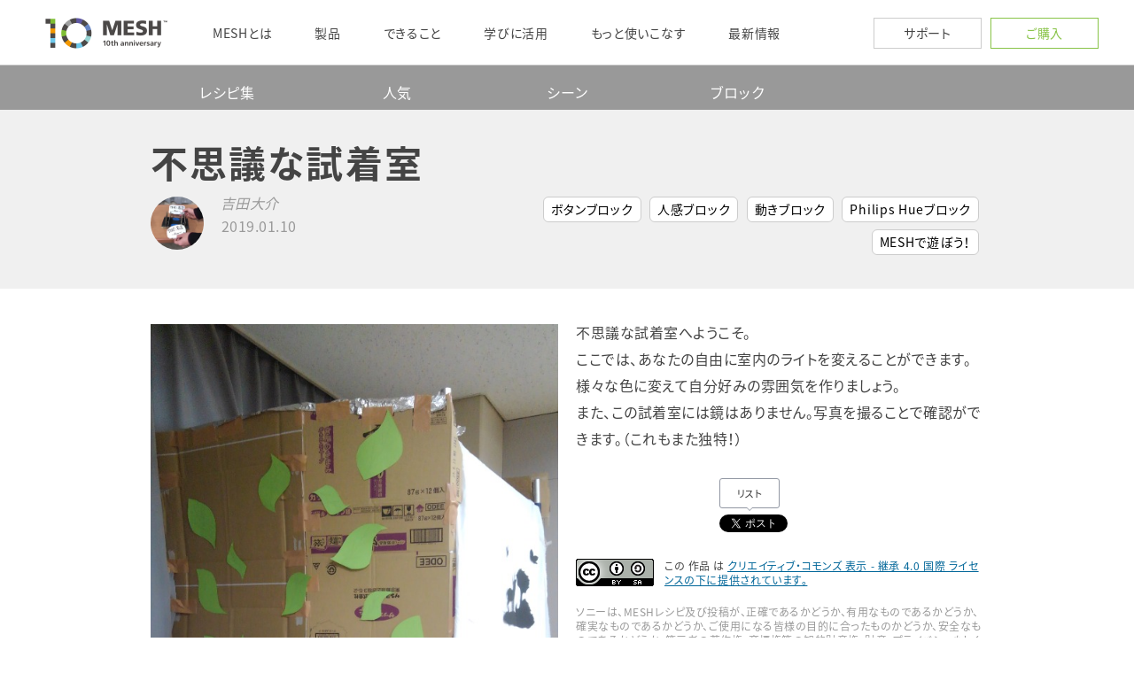

--- FILE ---
content_type: text/html
request_url: https://recipe.meshprj.com/jp/recipe/4123/
body_size: 46287
content:
<!DOCTYPE html>

<html lang="ja">
<head>
<meta charset="utf-8"/>
<meta content="IE=edge" http-equiv="X-UA-Compatible"/>
<meta content="user-scalable=no, initial-scale=1.0, maximum-scale=1.0, minimum-scale=1.0" name="viewport"/>
<meta content="telephone=no" name="format-detection"/>
<title>  不思議な試着室 | MESHレシピ</title>
<meta content="不思議な試着室へようこそ。
ここでは、あなたの自由に室内のライトを変えることができます。様々な色に変えて自分好みの雰囲気を作りましょう。
また、この試着室には鏡はありません。写真を撮ることで確認ができます。（これもまた独特！） | MESHレシピ | " name="description"/>
<meta content="Copyright 2019 Sony Business Solutions Corporation" name="copyright"/>
<!-- OGP -->
<meta content="不思議な試着室 | MESHレシピ" property="og:title"/>
<meta content="product" property="og:type"/>
<meta content="https://dei54uf2q94xq.cloudfront.net/wp-content/uploads/4123/4123/6a9a175bb61f56c30b3a9beb1a0cf4ff_1546500842039-1.jpg" property="og:image"/>
<meta content="https://recipe.meshprj.com/jp/recipe/4123" property="og:url"/>
<meta content="MESH" property="og:site_name"/>
<meta content="472735046242763" property="fb:app_id"/>
<meta content="不思議な試着室へようこそ。
ここでは、あなたの自由に室内のライトを変えることができます。様々な色に変えて自分好みの雰囲気を作りましょう。
また、この試着室には鏡はありません。写真を撮ることで確認ができます。（これもまた独特！） | MESHレシピ | " property="og:description"/>
<!-- Twitter Card -->
<meta content="summary_large_image" name="twitter:card"/>
<meta content="MESH" name="twitter:site"/>
<meta content="@MESHprj_jp" name="twitter:site:id"/>
<meta content="@MESHprj_jp" name="twitter:creator"/>
<meta content="不思議な試着室 | MESHレシピ" name="twitter:title"/>
<meta content="不思議な試着室へようこそ。
ここでは、あなたの自由に室内のライトを変えることができます。様々な色に変えて自分好みの雰囲気を作りましょう。
また、この試着室には鏡はありません。写真を撮ることで確認ができます。（これもまた独特！） | MESHレシピ | " name="twitter:description"/>
<meta content="https://dei54uf2q94xq.cloudfront.net/wp-content/uploads/4123/4123/6a9a175bb61f56c30b3a9beb1a0cf4ff_1546500842039-1.jpg" property="og:image"/>
<!-- Google -->
<meta content="evXym9vNFDPJ-GdMMMYbhRftgE57seL-n4FBZf0_3l8" name="google-site-verification">
<!-- WP_HEADER START -->
<script defer="" src="https://meshprj.com/jp/assets/js/global.js"></script><meta content="max-image-preview:large" name="robots">
<link href="//meshprj.com" rel="dns-prefetch"/>
<script type="text/javascript">
/* <![CDATA[ */
window._wpemojiSettings = {"baseUrl":"https:\/\/s.w.org\/images\/core\/emoji\/14.0.0\/72x72\/","ext":".png","svgUrl":"https:\/\/s.w.org\/images\/core\/emoji\/14.0.0\/svg\/","svgExt":".svg","source":{"concatemoji":"https:\/\/recipe.meshprj.com\/wp-includes\/js\/wp-emoji-release.min.js?ver=6.4.3"}};
/*! This file is auto-generated */
!function(i,n){var o,s,e;function c(e){try{var t={supportTests:e,timestamp:(new Date).valueOf()};sessionStorage.setItem(o,JSON.stringify(t))}catch(e){}}function p(e,t,n){e.clearRect(0,0,e.canvas.width,e.canvas.height),e.fillText(t,0,0);var t=new Uint32Array(e.getImageData(0,0,e.canvas.width,e.canvas.height).data),r=(e.clearRect(0,0,e.canvas.width,e.canvas.height),e.fillText(n,0,0),new Uint32Array(e.getImageData(0,0,e.canvas.width,e.canvas.height).data));return t.every(function(e,t){return e===r[t]})}function u(e,t,n){switch(t){case"flag":return n(e,"\ud83c\udff3\ufe0f\u200d\u26a7\ufe0f","\ud83c\udff3\ufe0f\u200b\u26a7\ufe0f")?!1:!n(e,"\ud83c\uddfa\ud83c\uddf3","\ud83c\uddfa\u200b\ud83c\uddf3")&&!n(e,"\ud83c\udff4\udb40\udc67\udb40\udc62\udb40\udc65\udb40\udc6e\udb40\udc67\udb40\udc7f","\ud83c\udff4\u200b\udb40\udc67\u200b\udb40\udc62\u200b\udb40\udc65\u200b\udb40\udc6e\u200b\udb40\udc67\u200b\udb40\udc7f");case"emoji":return!n(e,"\ud83e\udef1\ud83c\udffb\u200d\ud83e\udef2\ud83c\udfff","\ud83e\udef1\ud83c\udffb\u200b\ud83e\udef2\ud83c\udfff")}return!1}function f(e,t,n){var r="undefined"!=typeof WorkerGlobalScope&&self instanceof WorkerGlobalScope?new OffscreenCanvas(300,150):i.createElement("canvas"),a=r.getContext("2d",{willReadFrequently:!0}),o=(a.textBaseline="top",a.font="600 32px Arial",{});return e.forEach(function(e){o[e]=t(a,e,n)}),o}function t(e){var t=i.createElement("script");t.src=e,t.defer=!0,i.head.appendChild(t)}"undefined"!=typeof Promise&&(o="wpEmojiSettingsSupports",s=["flag","emoji"],n.supports={everything:!0,everythingExceptFlag:!0},e=new Promise(function(e){i.addEventListener("DOMContentLoaded",e,{once:!0})}),new Promise(function(t){var n=function(){try{var e=JSON.parse(sessionStorage.getItem(o));if("object"==typeof e&&"number"==typeof e.timestamp&&(new Date).valueOf()<e.timestamp+604800&&"object"==typeof e.supportTests)return e.supportTests}catch(e){}return null}();if(!n){if("undefined"!=typeof Worker&&"undefined"!=typeof OffscreenCanvas&&"undefined"!=typeof URL&&URL.createObjectURL&&"undefined"!=typeof Blob)try{var e="postMessage("+f.toString()+"("+[JSON.stringify(s),u.toString(),p.toString()].join(",")+"));",r=new Blob([e],{type:"text/javascript"}),a=new Worker(URL.createObjectURL(r),{name:"wpTestEmojiSupports"});return void(a.onmessage=function(e){c(n=e.data),a.terminate(),t(n)})}catch(e){}c(n=f(s,u,p))}t(n)}).then(function(e){for(var t in e)n.supports[t]=e[t],n.supports.everything=n.supports.everything&&n.supports[t],"flag"!==t&&(n.supports.everythingExceptFlag=n.supports.everythingExceptFlag&&n.supports[t]);n.supports.everythingExceptFlag=n.supports.everythingExceptFlag&&!n.supports.flag,n.DOMReady=!1,n.readyCallback=function(){n.DOMReady=!0}}).then(function(){return e}).then(function(){var e;n.supports.everything||(n.readyCallback(),(e=n.source||{}).concatemoji?t(e.concatemoji):e.wpemoji&&e.twemoji&&(t(e.twemoji),t(e.wpemoji)))}))}((window,document),window._wpemojiSettings);
/* ]]> */
</script>
<style id="wp-emoji-styles-inline-css" type="text/css">

	img.wp-smiley, img.emoji {
		display: inline !important;
		border: none !important;
		box-shadow: none !important;
		height: 1em !important;
		width: 1em !important;
		margin: 0 0.07em !important;
		vertical-align: -0.1em !important;
		background: none !important;
		padding: 0 !important;
	}
</style>
<link href="../../../wp-includes/css/dist/block-library/style.min.css" id="wp-block-library-css" media="all" rel="stylesheet" type="text/css"/>
<style id="classic-theme-styles-inline-css" type="text/css">
/*! This file is auto-generated */
.wp-block-button__link{color:#fff;background-color:#32373c;border-radius:9999px;box-shadow:none;text-decoration:none;padding:calc(.667em + 2px) calc(1.333em + 2px);font-size:1.125em}.wp-block-file__button{background:#32373c;color:#fff;text-decoration:none}
</style>
<style id="global-styles-inline-css" type="text/css">
body{--wp--preset--color--black: #000000;--wp--preset--color--cyan-bluish-gray: #abb8c3;--wp--preset--color--white: #ffffff;--wp--preset--color--pale-pink: #f78da7;--wp--preset--color--vivid-red: #cf2e2e;--wp--preset--color--luminous-vivid-orange: #ff6900;--wp--preset--color--luminous-vivid-amber: #fcb900;--wp--preset--color--light-green-cyan: #7bdcb5;--wp--preset--color--vivid-green-cyan: #00d084;--wp--preset--color--pale-cyan-blue: #8ed1fc;--wp--preset--color--vivid-cyan-blue: #0693e3;--wp--preset--color--vivid-purple: #9b51e0;--wp--preset--gradient--vivid-cyan-blue-to-vivid-purple: linear-gradient(135deg,rgba(6,147,227,1) 0%,rgb(155,81,224) 100%);--wp--preset--gradient--light-green-cyan-to-vivid-green-cyan: linear-gradient(135deg,rgb(122,220,180) 0%,rgb(0,208,130) 100%);--wp--preset--gradient--luminous-vivid-amber-to-luminous-vivid-orange: linear-gradient(135deg,rgba(252,185,0,1) 0%,rgba(255,105,0,1) 100%);--wp--preset--gradient--luminous-vivid-orange-to-vivid-red: linear-gradient(135deg,rgba(255,105,0,1) 0%,rgb(207,46,46) 100%);--wp--preset--gradient--very-light-gray-to-cyan-bluish-gray: linear-gradient(135deg,rgb(238,238,238) 0%,rgb(169,184,195) 100%);--wp--preset--gradient--cool-to-warm-spectrum: linear-gradient(135deg,rgb(74,234,220) 0%,rgb(151,120,209) 20%,rgb(207,42,186) 40%,rgb(238,44,130) 60%,rgb(251,105,98) 80%,rgb(254,248,76) 100%);--wp--preset--gradient--blush-light-purple: linear-gradient(135deg,rgb(255,206,236) 0%,rgb(152,150,240) 100%);--wp--preset--gradient--blush-bordeaux: linear-gradient(135deg,rgb(254,205,165) 0%,rgb(254,45,45) 50%,rgb(107,0,62) 100%);--wp--preset--gradient--luminous-dusk: linear-gradient(135deg,rgb(255,203,112) 0%,rgb(199,81,192) 50%,rgb(65,88,208) 100%);--wp--preset--gradient--pale-ocean: linear-gradient(135deg,rgb(255,245,203) 0%,rgb(182,227,212) 50%,rgb(51,167,181) 100%);--wp--preset--gradient--electric-grass: linear-gradient(135deg,rgb(202,248,128) 0%,rgb(113,206,126) 100%);--wp--preset--gradient--midnight: linear-gradient(135deg,rgb(2,3,129) 0%,rgb(40,116,252) 100%);--wp--preset--font-size--small: 13px;--wp--preset--font-size--medium: 20px;--wp--preset--font-size--large: 36px;--wp--preset--font-size--x-large: 42px;--wp--preset--spacing--20: 0.44rem;--wp--preset--spacing--30: 0.67rem;--wp--preset--spacing--40: 1rem;--wp--preset--spacing--50: 1.5rem;--wp--preset--spacing--60: 2.25rem;--wp--preset--spacing--70: 3.38rem;--wp--preset--spacing--80: 5.06rem;--wp--preset--shadow--natural: 6px 6px 9px rgba(0, 0, 0, 0.2);--wp--preset--shadow--deep: 12px 12px 50px rgba(0, 0, 0, 0.4);--wp--preset--shadow--sharp: 6px 6px 0px rgba(0, 0, 0, 0.2);--wp--preset--shadow--outlined: 6px 6px 0px -3px rgba(255, 255, 255, 1), 6px 6px rgba(0, 0, 0, 1);--wp--preset--shadow--crisp: 6px 6px 0px rgba(0, 0, 0, 1);}:where(.is-layout-flex){gap: 0.5em;}:where(.is-layout-grid){gap: 0.5em;}body .is-layout-flow > .alignleft{float: left;margin-inline-start: 0;margin-inline-end: 2em;}body .is-layout-flow > .alignright{float: right;margin-inline-start: 2em;margin-inline-end: 0;}body .is-layout-flow > .aligncenter{margin-left: auto !important;margin-right: auto !important;}body .is-layout-constrained > .alignleft{float: left;margin-inline-start: 0;margin-inline-end: 2em;}body .is-layout-constrained > .alignright{float: right;margin-inline-start: 2em;margin-inline-end: 0;}body .is-layout-constrained > .aligncenter{margin-left: auto !important;margin-right: auto !important;}body .is-layout-constrained > :where(:not(.alignleft):not(.alignright):not(.alignfull)){max-width: var(--wp--style--global--content-size);margin-left: auto !important;margin-right: auto !important;}body .is-layout-constrained > .alignwide{max-width: var(--wp--style--global--wide-size);}body .is-layout-flex{display: flex;}body .is-layout-flex{flex-wrap: wrap;align-items: center;}body .is-layout-flex > *{margin: 0;}body .is-layout-grid{display: grid;}body .is-layout-grid > *{margin: 0;}:where(.wp-block-columns.is-layout-flex){gap: 2em;}:where(.wp-block-columns.is-layout-grid){gap: 2em;}:where(.wp-block-post-template.is-layout-flex){gap: 1.25em;}:where(.wp-block-post-template.is-layout-grid){gap: 1.25em;}.has-black-color{color: var(--wp--preset--color--black) !important;}.has-cyan-bluish-gray-color{color: var(--wp--preset--color--cyan-bluish-gray) !important;}.has-white-color{color: var(--wp--preset--color--white) !important;}.has-pale-pink-color{color: var(--wp--preset--color--pale-pink) !important;}.has-vivid-red-color{color: var(--wp--preset--color--vivid-red) !important;}.has-luminous-vivid-orange-color{color: var(--wp--preset--color--luminous-vivid-orange) !important;}.has-luminous-vivid-amber-color{color: var(--wp--preset--color--luminous-vivid-amber) !important;}.has-light-green-cyan-color{color: var(--wp--preset--color--light-green-cyan) !important;}.has-vivid-green-cyan-color{color: var(--wp--preset--color--vivid-green-cyan) !important;}.has-pale-cyan-blue-color{color: var(--wp--preset--color--pale-cyan-blue) !important;}.has-vivid-cyan-blue-color{color: var(--wp--preset--color--vivid-cyan-blue) !important;}.has-vivid-purple-color{color: var(--wp--preset--color--vivid-purple) !important;}.has-black-background-color{background-color: var(--wp--preset--color--black) !important;}.has-cyan-bluish-gray-background-color{background-color: var(--wp--preset--color--cyan-bluish-gray) !important;}.has-white-background-color{background-color: var(--wp--preset--color--white) !important;}.has-pale-pink-background-color{background-color: var(--wp--preset--color--pale-pink) !important;}.has-vivid-red-background-color{background-color: var(--wp--preset--color--vivid-red) !important;}.has-luminous-vivid-orange-background-color{background-color: var(--wp--preset--color--luminous-vivid-orange) !important;}.has-luminous-vivid-amber-background-color{background-color: var(--wp--preset--color--luminous-vivid-amber) !important;}.has-light-green-cyan-background-color{background-color: var(--wp--preset--color--light-green-cyan) !important;}.has-vivid-green-cyan-background-color{background-color: var(--wp--preset--color--vivid-green-cyan) !important;}.has-pale-cyan-blue-background-color{background-color: var(--wp--preset--color--pale-cyan-blue) !important;}.has-vivid-cyan-blue-background-color{background-color: var(--wp--preset--color--vivid-cyan-blue) !important;}.has-vivid-purple-background-color{background-color: var(--wp--preset--color--vivid-purple) !important;}.has-black-border-color{border-color: var(--wp--preset--color--black) !important;}.has-cyan-bluish-gray-border-color{border-color: var(--wp--preset--color--cyan-bluish-gray) !important;}.has-white-border-color{border-color: var(--wp--preset--color--white) !important;}.has-pale-pink-border-color{border-color: var(--wp--preset--color--pale-pink) !important;}.has-vivid-red-border-color{border-color: var(--wp--preset--color--vivid-red) !important;}.has-luminous-vivid-orange-border-color{border-color: var(--wp--preset--color--luminous-vivid-orange) !important;}.has-luminous-vivid-amber-border-color{border-color: var(--wp--preset--color--luminous-vivid-amber) !important;}.has-light-green-cyan-border-color{border-color: var(--wp--preset--color--light-green-cyan) !important;}.has-vivid-green-cyan-border-color{border-color: var(--wp--preset--color--vivid-green-cyan) !important;}.has-pale-cyan-blue-border-color{border-color: var(--wp--preset--color--pale-cyan-blue) !important;}.has-vivid-cyan-blue-border-color{border-color: var(--wp--preset--color--vivid-cyan-blue) !important;}.has-vivid-purple-border-color{border-color: var(--wp--preset--color--vivid-purple) !important;}.has-vivid-cyan-blue-to-vivid-purple-gradient-background{background: var(--wp--preset--gradient--vivid-cyan-blue-to-vivid-purple) !important;}.has-light-green-cyan-to-vivid-green-cyan-gradient-background{background: var(--wp--preset--gradient--light-green-cyan-to-vivid-green-cyan) !important;}.has-luminous-vivid-amber-to-luminous-vivid-orange-gradient-background{background: var(--wp--preset--gradient--luminous-vivid-amber-to-luminous-vivid-orange) !important;}.has-luminous-vivid-orange-to-vivid-red-gradient-background{background: var(--wp--preset--gradient--luminous-vivid-orange-to-vivid-red) !important;}.has-very-light-gray-to-cyan-bluish-gray-gradient-background{background: var(--wp--preset--gradient--very-light-gray-to-cyan-bluish-gray) !important;}.has-cool-to-warm-spectrum-gradient-background{background: var(--wp--preset--gradient--cool-to-warm-spectrum) !important;}.has-blush-light-purple-gradient-background{background: var(--wp--preset--gradient--blush-light-purple) !important;}.has-blush-bordeaux-gradient-background{background: var(--wp--preset--gradient--blush-bordeaux) !important;}.has-luminous-dusk-gradient-background{background: var(--wp--preset--gradient--luminous-dusk) !important;}.has-pale-ocean-gradient-background{background: var(--wp--preset--gradient--pale-ocean) !important;}.has-electric-grass-gradient-background{background: var(--wp--preset--gradient--electric-grass) !important;}.has-midnight-gradient-background{background: var(--wp--preset--gradient--midnight) !important;}.has-small-font-size{font-size: var(--wp--preset--font-size--small) !important;}.has-medium-font-size{font-size: var(--wp--preset--font-size--medium) !important;}.has-large-font-size{font-size: var(--wp--preset--font-size--large) !important;}.has-x-large-font-size{font-size: var(--wp--preset--font-size--x-large) !important;}
.wp-block-navigation a:where(:not(.wp-element-button)){color: inherit;}
:where(.wp-block-post-template.is-layout-flex){gap: 1.25em;}:where(.wp-block-post-template.is-layout-grid){gap: 1.25em;}
:where(.wp-block-columns.is-layout-flex){gap: 2em;}:where(.wp-block-columns.is-layout-grid){gap: 2em;}
.wp-block-pullquote{font-size: 1.5em;line-height: 1.6;}
</style>
<link href="../../../wp-content/themes/mesh-recipe/assets/vendor/slick.min.css" id="lib-css-slick-css" media="all" rel="stylesheet" type="text/css"/>
<link href="../../../wp-content/themes/mesh-recipe/assets/vendor/slick-theme.min.css" id="lib-css-slick-theme-css" media="all" rel="stylesheet" type="text/css"/>
<link href="../../../wp-content/themes/mesh-recipe/assets/css/global.css" id="meshrecipe-global-css" media="all" rel="stylesheet" type="text/css"/>
<link href="../../../wp-content/themes/mesh-recipe/assets/css/site.css" id="meshrecipe-site-css" media="all" rel="stylesheet" type="text/css"/>
<link href="../../../wp-content/themes/mesh-recipe/assets/css/recipe-common.css" id="meshrecipe-recipe-common-css" media="all" rel="stylesheet" type="text/css"/>
<link rel='stylesheet' id='header-footer-css' href='https://meshprj.com/jp/css/header-footer.css?ver=19700101' type='text/css' media='all' />
<script id="jquery-core-js" src="../../../wp-includes/js/jquery/jquery.min.js" type="text/javascript"></script>
<script id="jquery-migrate-js" src="../../../wp-includes/js/jquery/jquery-migrate.min.js" type="text/javascript"></script>
<script id="meshrecipe-js-ga-js" src="../../../wp-content/themes/mesh-recipe/assets/js/ga.js" type="text/javascript"></script>
<script id="lib-js-jquery-easing-js" src="../../../wp-content/themes/mesh-recipe/assets/vendor/jquery.easing.min.js" type="text/javascript"></script>
<script id="lib-js-slick-js" src="../../../wp-content/themes/mesh-recipe/assets/vendor/slick.min.js" type="text/javascript"></script>
<script id="meshrecipe-js-imagesloaded-js" src="../../../wp-content/themes/mesh-recipe/assets/vendor/imagesloaded.min.js" type="text/javascript"></script>
<script id="meshrecipe-js-site-js" src="../../../wp-content/themes/mesh-recipe/assets/js/site.js" type="text/javascript"></script>
<script id="meshrecipe-js-recipe-js" src="../../../wp-content/themes/mesh-recipe/assets/js/recipe.js" type="text/javascript"></script>
<script id="tml-themed-profiles-js" src="../../../wp-content/plugins/theme-my-login/modules/themed-profiles/themed-profiles.js" type="text/javascript"></script>
<link href="../../../wp-json/index.html" rel="https://api.w.org/"/><link href="../../../wp-json/oembed/1.0/embed/index.html" rel="alternate" type="application/json+oembed"/>
<link href="../../../wp-json/oembed/1.0/embed/index.html" rel="alternate" type="text/xml+oembed"/>
<!-- WP_HEADER END -->
</meta></meta></head>
<body class="mesh-recipe-template-default single single-mesh-recipe postid-4123">
<!-- Facebook -->
<div id="fb-root"></div>
<script>(function(d, s, id) {
  var js, fjs = d.getElementsByTagName(s)[0];
  if (d.getElementById(id)) return;
  js = d.createElement(s); js.id = id;
  js.src = "https://connect.facebook.net/ja_JP/sdk.js#xfbml=1&version=v2.5&appId=472735046242763";
  fjs.parentNode.insertBefore(js, fjs);
}(document, 'script', 'facebook-jssdk'));</script>
<!-- Twitter -->
<script>!function(d,s,id){var js,fjs=d.getElementsByTagName(s)[0],p=/^http:/.test(d.location)?'http':'https';if(!d.getElementById(id)){js=d.createElement(s);js.id=id;js.src=p+'://platform.twitter.com/widgets.js';fjs.parentNode.insertBefore(js,fjs);}}(document, 'script', 'twitter-wjs');</script>
<!-- Hotjar Tracking Code -->
<script>
	(function(h,o,t,j,a,r){
		h.hj=h.hj||function(){(h.hj.q=h.hj.q||[]).push(arguments)};
		h._hjSettings={hjid:596501,hjsv:5};
		a=o.getElementsByTagName('head')[0];
		r=o.createElement('script');r.async=1;
		r.src=t+h._hjSettings.hjid+j+h._hjSettings.hjsv;
		a.appendChild(r);
	})(window,document,'//static.hotjar.com/c/hotjar-','.js?sv=');
</script>
<!-- //Hotjar Tracking Code -->
<!-- wrapper -->
<div class="wrapper">
<main id="main" role="main">
<section id="secTopNav">
<div class="inner">
<div class="row-xs-3 row-sm-5">
<div class="col-xs-1 col-sm-4">
<div class="row-xs-1 row-sm-4">
<div class="col-xs-1 col-sm-1 nav-btn-menu">
<a href="../../../index.html">メニュー</a>
</div>
<div class="col-xs-1 col-sm-1 nav-menu">
<a href="../../../index.html">レシピ集</a>
</div>
<div class="col-xs-1 col-sm-1 nav-menu">
<a href="../../../recipe/index.html">人気</a>
</div>
<div class="col-xs-1 col-sm-1 nav-menu">
<a href="../../../categories/scene02/index.html">シーン</a>
</div>
<div class="col-xs-1 col-sm-1 nav-menu">
<a href="../../../tags/gpio/index.html">ブロック</a>
</div>
</div>
</div>
<div class="col-xs-2 col-sm-1">
<!--<a class="btn-register" href="../../register/index.html">新規登録</a>-->
<!--<a class="btn-login" href="../../login/index.html">ログイン</a>-->
</div>
</div>
</div>
</section>
<!-- categories, modified_time -->
<section id="secHeader">
<div class="inner">
<h1 class="tit">不思議な試着室</h1>
<div class="row-xs-1 row-sm-3">
<div class="col-xs-1 col-sm-1">
<div class="user">
<div class="row-xs-4">
<div class="col-xs-1">
<div alt="吉田大介');" class="icon" style="background-image: url('https://dei54uf2q94xq.cloudfront.net/wp-content/uploads/unknown_id/unknown_id/06bf16f1f0372a63d520eac6cf7c5af7_1543540718534-1.png');">
</div>
</div>
<div class="col-xs-3">
<div class="name">吉田大介</div>
<div class="date">2019.01.10</div>
</div>
</div>
</div>
</div>
<div class="col-xs-1 col-sm-2">
<ul class="tags">
<li><a href="../../../tags/button/index.html">ボタンブロック</a></li>
<li><a href="../../../tags/motion/index.html">人感ブロック</a></li>
<li><a href="../../../tags/move/index.html">動きブロック</a></li>
<li><a href="../../../tags/hue/index.html">Philips Hueブロック</a></li>
<li><a href="../../../categories/scene03/index.html">MESHで遊ぼう！</a></li>
</ul>
</div>
</div>
</div>
</section>
<!-- slide, description1 -->
<section id="secInfo">
<div class="inner">
<div class="row-xs-1 row-sm-2">
<div class="col-xs-1 col-sm-1">
<div class="img-slide">
<ul>
<li><img src="../../../wp-content/uploads/4123/4123/6a9a175bb61f56c30b3a9beb1a0cf4ff_1546500842039-1.jpg"/></li>
</ul>
</div>
</div>
<div class="col-xs-1 col-sm-1">
<div class="txt">
<p>不思議な試着室へようこそ。<br/>
ここでは、あなたの自由に室内のライトを変えることができます。様々な色に変えて自分好みの雰囲気を作りましょう。<br/>
また、この試着室には鏡はありません。写真を撮ることで確認ができます。（これもまた独特！）</p>
</div>
<!--
					<div class="btns">
						<ul class="row-xs-2">
							<li class="col-xs-1">
								<a href="#" class="btn btn-orange btn-use">レシピを使う</a>
							</li>
							<li class="col-xs-1">
								<a href="#" class="btn btn-default btn-fav">お気に入り</a>
							</li>
						</ul>
					</div>
					-->
<!-- 公開されているページのみでSNSシェア機能を表示する。プレビューページでは表示しない。-->
<ul class="sns">
<li class="sc-fb">
<div class="fb-like" data-action="like" data-href="https://recipe.meshprj.com/jp/recipe/4123" data-layout="box_count" data-share="false" data-show-faces="false"></div>
</li>
<li class="sc-fb">
<div class="fb-share-button" data-href="https://recipe.meshprj.com/jp/recipe/4123" data-layout="box_count"></div>
</li>
<li class="sc-tw">
<div class="twitter_btn">
<a class="arrow_box" href="../../../search/index.html" target="_blank">リスト</a>
<a class="twitter-share-button" data-hashtags="MESHprj" href="../../../share/index.html" {count}="">Tweet</a>
</div>
</li>
</ul>
<div class="cc">
<a href="https://creativecommons.org/licenses/by-sa/4.0/" rel="license" target="_blank"><img alt="クリエイティブ・コモンズ・ライセンス" src="https://licensebuttons.net/l/by-sa/4.0/88x31.png" style="border-width:0"/></a><br/>この 作品 は <a href="https://creativecommons.org/licenses/by-sa/4.0/" rel="license">クリエイティブ・コモンズ 表示 - 継承 4.0 国際 ライセンスの下に提供されています。</a>
</div>
<div class="notice">
						ソニーは、MESHレシピ及び投稿が、正確であるかどうか、有用なものであるかどうか、確実なものであるかどうか、ご使用になる皆様の目的に合ったものかどうか、安全なものであるかどうか、第三者の著作権、商標権等の知的財産権、財産、プライバシーもしくは肖像権その他の権利を侵害していないか等につきましては、一切保証致しません。したがって、MESHレシピ若しくは投稿を利用される際は、皆様の責任で利用してください。
					</div>
</div>
</div>
</div>
</section>
<!-- Video -->
<section id="secMovie">
<div class="inner">
<div class="youtube">
<iframe allowfullscreen="" frameborder="0" height="315" src="https://www.youtube.com/embed/Rn6e4RV4a5k" width="560"></iframe>
</div>
</div>
</section>
<!-- description2 -->
<section id="secEpisode">
<div class="inner">
<div class="row-xs-1 row-sm-4">
<div class="col-xs-1 col-sm-1 left">
<div class="tit">レシピの生い立ち</div>
</div>
<div class="col-xs-1 col-sm-3 right">
<div class="txt">
<p>突然ですが、試着することが面倒だと感じることはありませんか？<br/>
試着せずに買ってしまい、サイズが合わなかったり思っていたよりも似合わなかったりすることはありませんか？<br/>
そのような経験をしたことがある人は多いでしょう。<br/>
そういった人たちに「試着が楽しい！」と思ってほしく、このような試着室が生まれました。</p>
</div>
</div>
</div>
</div>
</section>
<!-- MESH Tags -->
<section id="secUsedTags">
<div class="inner">
<div class="row-xs-1 row-sm-4">
<div class="col-xs-1 col-sm-1 left">
<div class="tit">このレシピに使用したMESHブロック</div>
</div>
<div class="col-xs-1 col-sm-3 right">
<div class="tags">
<ul class="row-xs-2 row-sm-3">
<li class="col-xs-1 col-sm-1">
<div class="tag">
<div class="row-xs-3">
<div class="col-xs-1">
<div class="img">
<a href="https://meshprj.com/jp/products/blocks/MESH-100BU.html" onclick="ga('send', 'event', 'to_inside', 'click', 'jp/button')">
<img alt="ボタンブロック" src="../../../wp-content/themes/mesh-recipe/assets/img/tag/button.png"/>
</a>
</div>
</div>
<div class="col-xs-2">
<div class="pname">
<a href="https://meshprj.com/jp/products/blocks/MESH-100BU.html" onclick="ga('send', 'event', 'to_inside', 'click', 'jp/button')">ボタンブロック </a>
</div>
<div class="buy">
<a class="btn btn-orange" href="https://meshprj.com/jp/products/blocks/MESH-100BU.html" onclick="ga('send', 'event', 'to_inside', 'click', 'jp/button_buybtn')">購入する</a>
</div>
</div>
</div>
</div>
</li>
<li class="col-xs-1 col-sm-1">
<div class="tag">
<div class="row-xs-3">
<div class="col-xs-1">
<div class="img">
<a href="https://meshprj.com/jp/products/blocks/MESH-100MD.html" onclick="ga('send', 'event', 'to_inside', 'click', 'jp/motion')">
<img alt="人感ブロック" src="../../../wp-content/themes/mesh-recipe/assets/img/tag/motion.png"/>
</a>
</div>
</div>
<div class="col-xs-2">
<div class="pname">
<a href="https://meshprj.com/jp/products/blocks/MESH-100MD.html" onclick="ga('send', 'event', 'to_inside', 'click', 'jp/motion')">人感ブロック </a>
</div>
<div class="buy">
<a class="btn btn-orange" href="https://meshprj.com/jp/products/blocks/MESH-100MD.html" onclick="ga('send', 'event', 'to_inside', 'click', 'jp/motion_buybtn')">購入する</a>
</div>
</div>
</div>
</div>
</li>
<li class="col-xs-1 col-sm-1">
<div class="tag">
<div class="row-xs-3">
<div class="col-xs-1">
<div class="img">
<a href="https://meshprj.com/jp/products/blocks/MESH-100AC.html" onclick="ga('send', 'event', 'to_inside', 'click', 'jp/move')">
<img alt="動きブロック" src="../../../wp-content/themes/mesh-recipe/assets/img/tag/move.png"/>
</a>
</div>
</div>
<div class="col-xs-2">
<div class="pname">
<a href="https://meshprj.com/jp/products/blocks/MESH-100AC.html" onclick="ga('send', 'event', 'to_inside', 'click', 'jp/move')">動きブロック </a>
</div>
<div class="buy">
<a class="btn btn-orange" href="https://meshprj.com/jp/products/blocks/MESH-100AC.html" onclick="ga('send', 'event', 'to_inside', 'click', 'jp/move_buybtn')">購入する</a>
</div>
</div>
</div>
</div>
</li>
</ul>
</div>
</div>
</div>
</div>
</section>
<section id="secOpenRecipe">
<div class="inner">
<div class="row-xs-1 row-sm-4">
<div class="col-xs-1 col-sm-2 col-sm-push-1">
<a class="btn btn-primary" href="../../../index.html">詳しい作り方を開く</a>
</div>
</div>
</div>
</section>
<div id="secRecipeWrap">
<!-- 連携ブロック -->
<section id="secUsedTags">
<div class="inner">
<div class="row-xs-1 row-sm-4">
<div class="col-xs-1 col-sm-1 left">
<div class="tit">このレシピに使用した連携ブロック</div>
</div>
<div class="col-xs-1 col-sm-3 right">
<div class="tags">
<ul class="row-xs-2 row-sm-3">
<li class="col-xs-1 col-sm-1">
<div class="tag">
<div class="row-xs-3">
<div class="col-xs-1">
<div class="img">
<img alt="Philips Hueブロック" src="../../../wp-content/themes/mesh-recipe/assets/img/tag/hue.png"/>
</div>
</div>
<div class="col-xs-2">
<div class="pname">
														Philips Hueブロック													</div>
</div>
</div>
</div>
</li>
</ul>
</div>
</div>
</div>
</div>
</section>
<!-- 素材 -->
<section id="secRecipeItems">
<div class="inner">
<div class="row-xs-1 row-sm-4">
<div class="col-xs-1 col-sm-1 left">
<div class="tit">このレシピで使う素材</div>
</div>
<div class="col-xs-1 col-sm-3 right">
<p>・Philips Hue<br/>
・Philips Hue用のスタンド<br/>
・タブレット<br/>
・はさみ<br/>
・ガムテープ<br/>
・両面テープ<br/>
・セロハンテープ<br/>
・段ボール<br/>
・画用紙<br/>
・たこ足配線</p>
</div>
</div>
</div>
</section>
<!-- Material -->
<section id="secRecipeStep">
<div class="inner">
<div class="row-xs-1 row-sm-4">
<div class="col-xs-1 col-sm-1 left">
<div class="tit">作り方</div>
</div>
</div>
<div class="row-xs-1 row-sm-3 steps">
<div class="col-xs-1 col-sm-2 left">
<div class="txt">
<div class="num">1</div>
<p>※ここでの作り方はあらかじめ個室（狭い空間）が用意されているのを前提として説明します。<br/>
まず、Philips Hueを室内に取り付けます。<br/>
もし電球が割れてしまっている場合はペットボトルの下半分を切り取り、電球部分にガムテープで固定すると良いでしょう。</p>
</div>
</div>
<div class="col-xs-1 col-sm-1 right">
<div class="img">
<img src="../../../wp-content/uploads/4123/4123/917f39dd9c91215924a36682c96c88f8_1547021926412-1.jpg"/>
</div>
</div>
</div>
<div class="row-xs-1 row-sm-3 steps">
<div class="col-xs-1 col-sm-2 left">
<div class="txt">
<div class="num">2</div>
<p>動きタグを置くための台を作り、室内壁に取り付けます。<br/>
使う人が分かりやすいように、使い方の紙も作りましょう。</p>
</div>
</div>
<div class="col-xs-1 col-sm-1 right">
<div class="img">
<img src="../../../wp-content/uploads/4123/4123/7c89c7044694e9810defaee2d13c0443_1547021926532-1.jpg"/>
</div>
</div>
</div>
<div class="row-xs-1 row-sm-3 steps">
<div class="col-xs-1 col-sm-2 left">
<div class="txt">
<div class="num">3</div>
<p>ボタンタグとレシピが入ったタブレットを壁に取り付けます。<br/>
こちらも2.と同様に、撮影の仕方の紙を作りましょう。</p>
</div>
</div>
<div class="col-xs-1 col-sm-1 right">
<div class="img">
<img src="../../../wp-content/uploads/4123/4123/0d3b71368b3d088d7ffa1abe4968a576_1547021926673-1.jpg"/>
</div>
</div>
</div>
<div class="row-xs-1 row-sm-3 steps">
<div class="col-xs-1 col-sm-2 left">
<div class="txt">
<div class="num">4</div>
<p>室外の壁にLEDタグ、室内の壁とその対面の壁に人感タグを取り付けます。</p>
</div>
</div>
<div class="col-xs-1 col-sm-1 right">
<div class="img">
<img src="../../../wp-content/uploads/4123/4123/ef999a282ac950e2563c07ccee375659_1547021926768-1.jpg"/>
</div>
</div>
</div>
<div class="row-xs-1 row-sm-3 steps">
<div class="col-xs-1 col-sm-2 left">
<div class="txt">
<div class="num">5</div>
<p>最期に、全身が映りやすい位置の床に、目印となる足のマークを貼り付けて、完成となります。</p>
</div>
</div>
<div class="col-xs-1 col-sm-1 right">
<div class="img">
<img src="../../../wp-content/uploads/4123/4123/09daf080a4a8f74ffb235f4301d7bfb1_1547021926871-1.jpg"/>
</div>
</div>
</div>
</div>
</section>
<!-- Canvas -->
<section id="secPreview">
<div class="inner">
<div class="items">
<ul>
<li class="figure">
<img src="../../../wp-content/uploads/4123/4123/b0f539a8782d460cd72bbdd2e959d680_1547021925988-1.jpg"/>
</li>
</ul>
</div>
</div>
</section>
<section id="secUse">
<div class="inner">
<div class="row-xs-1 row-sm-4">
<div class="col-xs-1 col-sm-4">
<div class="txt">
<p>・ボタンタグを押したら、3秒待って、写真が撮影される。3秒をカウントしてくれる音声を録音するとよい。<br/>
・BGMは1分間のものを録音して、繰り返し流れるように設定。</p>
</div>
</div>
<!--
					<div class="col-xs-1 col-sm-1">
						<div class="btns">
							<a href="#" class="btn btn-orange">レシピを使う</a>
						</div>
					</div>
				-->
</div>
</div>
</section>
</div>
<!-- Author -->
<section id="secAuthor">
<div class="inner">
<div class="wrap">
<div class="row-xs-4 row-sm-6">
<div class="col-xs-1 col-sm-1 left">
<div class="img">
<div class="avatar" style="background-image: url('https://dei54uf2q94xq.cloudfront.net/wp-content/uploads/unknown_id/unknown_id/06bf16f1f0372a63d520eac6cf7c5af7_1543540718534-1.png');">
</div>
</div>
</div>
<div class="col-xs-3 col-sm-5 right">
<div class="tit">作者プロフィール</div>
<div class="name">吉田大介</div>
<div class="txt">
<p>普通の学生、だと思っている。</p>
</div>
</div>
</div>
</div>
</div>
</section>
<!-- Recommend -->
<section id="secRecommend">
<div class="inner">
<!-- MESH Tagからのリコメンド -->
<div class="items">
<h2><strong>ボタンブロック</strong> を使ったおすすめレシピ</h2>
<div class="row-xs-2 row-sm-4">
<div class="col-xs-1 col-sm-1">
<div class="item linkbox">
<div class="img">
<a href="../5368/index.html"><img src="../../../wp-content/uploads/2021/11/5368/6a9a175bb61f56c30b3a9beb1a0cf4ff_1637242970733-1.png"/></a>
</div>
<div class="row-xs-6">
<div class="head">
<div class="icon">
<div class="avatar" style="background-image: url('https://dei54uf2q94xq.cloudfront.net/wp-content/uploads/2021/11/unknown_id/13d83d3841ae1b9276af3439ced7120d_1637149745158-1.jpg');">
</div>
</div>
<span class="username">HK</span>
<div class="tit">
<a href="../5368/index.html">問題が起きたことを周囲に知らせるレシピ</a>
</div>
</div><!-- / .head -->
</div>
</div>
</div>
<div class="col-xs-1 col-sm-1">
<div class="item linkbox">
<div class="img">
<a href="../5314/index.html"><img src="../../../wp-content/uploads/2021/09/5314/6a9a175bb61f56c30b3a9beb1a0cf4ff_1631544819309-1.jpg"/></a>
</div>
<div class="row-xs-6">
<div class="head">
<div class="icon">
<div class="avatar" style="background-image: url('https://dei54uf2q94xq.cloudfront.net/wp-content/uploads/2021/09/unknown_id/d91eef84694cd9a010815de5851b4be9_1631456247499-1.png');">
</div>
</div>
<span class="username">Yui</span>
<div class="tit">
<a href="../5314/index.html">家族みんなが楽しめる！ スポーツゲーム</a>
</div>
</div><!-- / .head -->
</div>
</div>
</div>
<div class="col-xs-1 col-sm-1">
<div class="item linkbox">
<div class="img">
<a href="../5302/index.html"><img src="../../../wp-content/uploads/2021/09/5302/6a9a175bb61f56c30b3a9beb1a0cf4ff_1631540240751-1.png"/></a>
</div>
<div class="row-xs-6">
<div class="head">
<div class="icon">
<div class="avatar" style="background-image: url('https://dei54uf2q94xq.cloudfront.net/wp-content/uploads/2021/09/unknown_id/d450f01b90e9cfa5848596f1e6457c17_1631456755734-1.jpg');">
</div>
</div>
<span class="username">Tsuka</span>
<div class="tit">
<a href="../5302/index.html">おみやずつ</a>
</div>
</div><!-- / .head -->
</div>
</div>
</div>
<div class="col-xs-1 col-sm-1">
<div class="item linkbox">
<div class="img">
<a href="../5212/index.html"><img src="../../../wp-content/uploads/2021/09/5212/6a9a175bb61f56c30b3a9beb1a0cf4ff_1631519981774-1.png"/></a>
</div>
<div class="row-xs-6">
<div class="head">
<div class="icon">
<div class="avatar" style="background-image: url('https://dei54uf2q94xq.cloudfront.net/wp-content/uploads/2021/09/unknown_id/af5906f2fb4338b7cb15760cdbc48d0d_1631510535566-1.jpg');">
</div>
</div>
<span class="username">CFAKids千住校</span>
<div class="tit">
<a href="../5212/index.html">アザラシ園の子供の帰り道</a>
</div>
</div><!-- / .head -->
</div>
</div>
</div>
</div>
<div class="more">
<div class="row-xs-1 row-sm-4">
<div class="col-xs-1 col-sm-2 col-sm-push-1">
<a class="btn btn-default" href="../../../tags/button/index.html"><strong>ボタンブロック</strong> を使ったおすすめレシピをもっと見る</a>
</div>
</div>
</div>
</div>
<!-- 利用シーンからのリコメンド -->
<div class="items">
<h2><strong>MESHで遊ぼう！</strong>のおすすめレシピ</h2>
<div class="row-xs-2 row-sm-4">
<div class="col-xs-1 col-sm-1">
<div class="item linkbox">
<div class="img">
<a href="../5314/index.html"><img src="../../../wp-content/uploads/2021/09/5314/6a9a175bb61f56c30b3a9beb1a0cf4ff_1631544819309-1.jpg"/></a>
</div>
<div class="row-xs-6">
<div class="head">
<div class="icon">
<div class="avatar" style="background-image: url('https://dei54uf2q94xq.cloudfront.net/wp-content/uploads/2021/09/unknown_id/d91eef84694cd9a010815de5851b4be9_1631456247499-1.png');">
</div>
</div>
<span class="username">Yui</span>
<div class="tit">
<a href="../5314/index.html">家族みんなが楽しめる！ スポーツゲーム</a>
</div>
</div><!-- / .head -->
</div>
</div>
</div>
<div class="col-xs-1 col-sm-1">
<div class="item linkbox">
<div class="img">
<a href="../5255/index.html"><img src="../../../wp-content/uploads/2021/09/5255/6a9a175bb61f56c30b3a9beb1a0cf4ff_1631536719797-1.jpg"/></a>
</div>
<div class="row-xs-6">
<div class="head">
<div class="icon">
<div class="avatar" style="background-image: url('https://dei54uf2q94xq.cloudfront.net/wp-content/uploads/2021/09/unknown_id/e939047fc28d6f8d31c08856543a7367_1631541877810-1.jpg');">
</div>
</div>
<span class="username">nk0ock6f</span>
<div class="tit">
<a href="../5255/index.html">34℃以上はつらいよ</a>
</div>
</div><!-- / .head -->
</div>
</div>
</div>
<div class="col-xs-1 col-sm-1">
<div class="item linkbox">
<div class="img">
<a href="../5302/index.html"><img src="../../../wp-content/uploads/2021/09/5302/6a9a175bb61f56c30b3a9beb1a0cf4ff_1631540240751-1.png"/></a>
</div>
<div class="row-xs-6">
<div class="head">
<div class="icon">
<div class="avatar" style="background-image: url('https://dei54uf2q94xq.cloudfront.net/wp-content/uploads/2021/09/unknown_id/d450f01b90e9cfa5848596f1e6457c17_1631456755734-1.jpg');">
</div>
</div>
<span class="username">Tsuka</span>
<div class="tit">
<a href="../5302/index.html">おみやずつ</a>
</div>
</div><!-- / .head -->
</div>
</div>
</div>
<div class="col-xs-1 col-sm-1">
<div class="item linkbox">
<div class="img">
<a href="../5291/index.html"><img src="../../../wp-content/uploads/2021/09/5291/6a9a175bb61f56c30b3a9beb1a0cf4ff_1631536974661-1.jpg"/></a>
</div>
<div class="row-xs-6">
<div class="head">
<div class="icon">
<div class="avatar" style="background-image: url('https://dei54uf2q94xq.cloudfront.net/wp-content/uploads/2021/09/unknown_id/6878fea7a98cb41194729e55ee5cea46_1631535528150-1.jpg');">
</div>
</div>
<span class="username">Tammy</span>
<div class="tit">
<a href="../5291/index.html">気持ち変換マシーン</a>
</div>
</div><!-- / .head -->
</div>
</div>
</div>
</div>
<div class="more">
<div class="row-xs-1 row-sm-4">
<div class="col-xs-1 col-sm-2 col-sm-push-1">
<a class="btn btn-default" href="../../../categories/scene03/index.html"><strong>MESHで遊ぼう！</strong>のおすすめレシピをもっと見る</a>
</div>
</div>
</div>
</div>
</div>
</section>
<script type="text/javascript">
jQuery(function($) {
	$(function() {

		// スライダー
		$('#secInfo .img-slide ul').slick({
			autoplay: true,
			autoplaySpeed: 4000,
			arrows: false,
			fade: false,
			dots: true,
			slidesToShow: 1,
			// adaptiveHeight: true,
			lazyLoad: 'progressive'
		});

		// レシピ展開
		$('#secOpenRecipe .btn').on('click', function(e) {
			e.preventDefault();
			$('#secOpenRecipe').hide();
			$('#secRecipeWrap').fadeIn('300', function() {
				// スライダー
				$('#secPreview .items ul').slick({
					// autoplay: false,
					// autoplaySpeed: 4000,
					arrows: true,
					fade: false,
					dots: true,
					slidesToShow: 1,
					// adaptiveHeight: true,
					lazyLoad: 'progressive'
				});
			});
		});
	});

	// スムーズスクロール（ページ内ユーザーリンク）
	$(document).on('click', 'a[href$="#secAuthor"]', function(e) {
		e.preventDefault();
		var speed = 500; // ミリ秒
		var position = $('#secAuthor').offset().top - 30;
		$('body,html').animate({scrollTop:position}, speed, 'swing');
		return false;
	});
});
</script>
<!-- MESHってなに? -->
<section id="secWhats">
<div class="tit">
<div class="inner">
<h2>MESHってなに?</h2>
</div>
</div>
<div class="cont">
<div class="inner">
<div class="txt">
<p>MESHは、センサーやスイッチなどの機能と身近なものを組み合わせてさまざまなアイデアを形にできるツールです。 難しいプログラミングや電子工作の知識は必要ありません。IoT（モノ・コトのインターネット化）を活用した仕組みも簡単に実現します。</p>
</div>
<div class="btns">
<div class="row-xs-1 row-sm-4">
<div class="col-xs-1 col-sm-1 col-sm-push-1">
<a class="btn btn-default btn-more" href="https://meshprj.com/jp/">詳しく見る</a>
</div>
<div class="col-xs-1 col-sm-1 col-sm-push-1">
<a class="btn btn-orange btn-buy" href="https://meshprj.com/jp/tag/">購入する</a>
</div>
</div>
</div>
</div>
</div>
</section>
<!-- facebook like -->
<section id="meshFollow">
<div class="inner">
<h3>最新情報、楽しみ方やお得な情報を受け取ろう</h3>
<div class="sns">
<ul>
<li><div class="fb-like" data-action="like" data-href="https://www.facebook.com/meshprj" data-layout="button_count" data-share="false" data-show-faces="false"></div></li>
<li><a class="twitter-follow-button" data-url="https://twitter.com/meshprj_jp" href="https://twitter.com/meshprj_jp" {count}="">Tweet</a></li>
</ul>
</div>
<div class="form">
<form action="https://meshprj.us10.list-manage.com/subscribe/post?u=01546dc8a26145bb32ba3b8e7&amp;id=b0d0563422" class="validate" id="mc-embedded-subscribe-form" method="post" name="mc-embedded-subscribe-form" novalidate="" target="_blank">
<input class="email" name="EMAIL" placeholder="ニュースレターを受け取るアドレス" type="email"/>
<button class="submit" type="submit">登録</button>
<input name="b_01546dc8a26145bb32ba3b8e7_b0d0563422" tabindex="-1" type="hidden" value=""/>
</form>
<p><a href="https://meshprj.com/jp/terms/">ご利用規約</a>および<a href="https://support.meshprj.com/hc/ja/articles/115010196687">プライバシーポリシー</a>をご確認の上ご登録ください。</p>
</div>
</div>
</section>
</main>
<!-- ページコンテンツ ここまで -->
<script type="text/javascript">
jQuery(function($) {
	function addHeight(){
		var target = '#secBanner .wrap';
		var height = $('.img',target).innerHeight();
		$('.right',target).css('height', height-1);
	}

	$(function() {
		// バナー右に高さを
		addHeight();

	});
	$(window).on('load resize', function() {
		addHeight();
	});
});
</script>
<!-- パンくず ここから -->
<nav id="breadcrumb">
<div class="inner">
<ul>
<li><a href="https://meshprj.com/jp/">MESH HOME</a></li>
<li><a href="https://recipe.meshprj.com/">レシピ</a></li>
<li class="active">詳細</li>
</ul>
</div>
</nav>
<!-- パンくず ここまで -->
</div>
<!-- /wrapper -->
<link href="../../../wp-content/themes/mesh-recipe/assets/vendor/photo-swipe/photoswipe.css" id="photoswipe.css-css" media="all" rel="stylesheet" type="text/css"/>
<link href="../../../wp-content/themes/mesh-recipe/assets/vendor/photo-swipe/default-skin/default-skin.css" id="default-skin.css-css" media="all" rel="stylesheet" type="text/css"/>
<link href="../../../wp-content/themes/mesh-recipe/assets/css/recipe-detail.css" id="meshrecipe-detail-css" media="all" rel="stylesheet" type="text/css"/>
<script id="photoswipe.min.js-js" src="../../../wp-content/themes/mesh-recipe/assets/vendor/photo-swipe/photoswipe.min.js" type="text/javascript"></script>
<script id="photoswipe-ui-default.min.js-js" src="../../../wp-content/themes/mesh-recipe/assets/vendor/photo-swipe/photoswipe-ui-default.min.js" type="text/javascript"></script>
<script id="recipe.js-js" src="../../../wp-content/themes/mesh-recipe/assets/js/recipe.js" type="text/javascript"></script>
<script id="recipe-detail.js-js" src="../../../wp-content/themes/mesh-recipe/assets/js/recipe-detail.js" type="text/javascript"></script>
</body>
</html>


--- FILE ---
content_type: text/html
request_url: https://meshprj.com/jp/assets/head.html?domain=recipe.meshprj.com
body_size: 741
content:
<meta name="copyright" content="Copyright 2021 Sony Marketing Inc.">
<!-- OGP-->
<meta property="og:type" content="product">
<meta property="og:image:width" content="1200">
<meta property="og:image:height" content="630">
<meta property="og:site_name" content="MESH">
<meta property="fb:app_id" content="472735046242763">
<!-- Twitter Card -->
<meta name="twitter:card" content="summary_large_image">
<meta name="twitter:site" content="MESH">
<meta name="twitter:site:id" content="@MESHprj_jp">
<meta name="twitter:creator" content="@MESHprj_jp">
<meta name="twitter:image:width" content="1200">
<meta name="twitter:image:height" content="630">

<!-- アイコン -->
<link rel="icon" href="{assets}img/common/favicon.ico?ver=20210820">
<link rel="apple-touch-icon" href="{assets}img/common/apple-touch-icon.png?ver=20210820">
<!--[if lt IE 9]>
	<script src="{assets}vendor/html5shiv.min.js"></script>
	<script src="{assets}vendor/selectivizr-min.js"></script>
<![endif]-->


--- FILE ---
content_type: text/css
request_url: https://recipe.meshprj.com/wp-content/themes/mesh-recipe/assets/css/recipe-common.css
body_size: 2242
content:
#secTopNav {
	background-color: #999;
}
#secTopNav .nav-menu,
#secTopNav .nav-mypage {
  padding: 0 0 0 1px !important;;
}

#secTopNav .nav-menu a,
#secTopNav .nav-mypage a {
	padding: 5px 0;
	color: #fff;
	text-decoration: none;
	line-height: 30px;
	display: block;
	text-align: center;
	transition: none;
}

#secTopNav .btn-register, #secTopNav .btn-login {
  display: block;
  outline: none;
  border: 0;
  padding: 5px 10px;
  text-decoration: none;
  font-size: 12px;
  width: 80px;
  color: #FFF;
  text-align: center;
  float: right;
}
#secTopNav .btn-login {
  background-color: #666;
}

#secTopNav .btn-register {
  background-color: #F09D39;
}

@media (min-width: 680px) {
  #secTopNav {
    padding-top: 10px;
  }
  #secTopNav .nav-menu:hover a,
  #secTopNav .nav-menu.current a,
  #secTopNav .nav-mypage:hover a,
  #secTopNav .nav-mypage.current a {
  	border-radius: 3px 3px 0 0;
  	background-color: #f0f0f0;
  	padding: 2px 0 8px;
  	color: #000;
  }
  #secTopNav .nav-btn-menu {
    display: none;
  }
}
@media (max-width: 679px) {
  #main {
    padding-top: 40px;
  }
  #secTopNav {
    position: absolute;
    top: 0;
    width: 100%;
    z-index: 999;
  }
  #secTopNav.expanded {
    background-color: #444444;
  }
  #secTopNav .nav-menu {
    display: none;
  }
  #secTopNav .nav-menu,
  #secTopNav .nav-mypage,
  #secTopNav .nav-btn-menu {
    padding: 0 0 0 10px !important;;
  }
  #secTopNav .nav-menu a {
  	text-align: left;
  }
  #secTopNav .nav-btn-menu a {
  	padding: 5px 0;
  	color: #fff;
  	text-decoration: none;
  	line-height: 30px;
  	display: block;
  	text-align: left;
  	transition: none;
  }
  #secTopNav .btn-register, #secTopNav .btn-login {
    margin-top: 5px;
  }
  #secTopNav .nav-mypage a {
  	padding: 5px 50px 5px 0;
  	text-align: right;
  }
}

@media (min-width: 890px), (max-width: 679px) {
  #secTopNav .nav-mypage .avatar {
    display: block;
    width: 30px;
    height: 30px;
    background-size: cover;
    background-position: center;
    border-radius: 50%;
    border: solid 1px #FFF;
    position: absolute;
    top: 50%;
    right: 10px;
    margin-top: -15px;
  }
}
@media (min-width: 680px) and (max-width: 889px) {
  #secTopNav .nav-mypage .avatar {
    display: none;
  }
}


--- FILE ---
content_type: text/css
request_url: https://meshprj.com/jp/css/header-footer.css?ver=19700101
body_size: 30028
content:
@charset "UTF-8";
@font-face {
    font-family: "icf";
    src: url("../fonts/icf.ttf") format("truetype"), url("../fonts/icf.woff") format("woff"), url("../fonts/icf.svg?#icf") format("svg");
    font-weight: normal;
    font-style: normal;
    font-display: block;
    -ms-font-feature-settings: "normal";
}

[class^="icf-"],
[class*=" icf-"] {
    /* use !important to prevent issues with browser extensions that change fonts */
    font-family: "icf" !important;
    speak: none;
    font-style: normal;
    font-weight: normal;
    font-variant: normal;
    text-transform: none;
    line-height: 1;
    /* Better Font Rendering =========== */
    -webkit-font-smoothing: antialiased;
    -moz-osx-font-smoothing: grayscale;
}

.icf-window:before {
    content: "\e900";
}

@font-face {
    font-family: 'NotoSansJP';
    src: url("../fonts/NotoSansJP-Regular.woff2") format("woff2"), url("../fonts/NotoSansJP-Regular.woff") format("woff"), url("../fonts/NotoSansJP-Regular.ttf") format("truetype");
    font-weight: 400;
    -ms-font-feature-settings: "normal";
}

@font-face {
    font-family: 'NotoSansJP';
    src: url("../fonts/NotoSansJP-Medium.woff2") format("woff2"), url("../fonts/NotoSansJP-Medium.woff") format("woff"), url("../fonts/NotoSansJP-Medium.ttf") format("truetype");
    font-weight: 500;
    -ms-font-feature-settings: "normal";
}

@font-face {
    font-family: 'NotoSansJP';
    src: url("../fonts/NotoSansJP-Bold.woff2") format("woff2"), url("../fonts/NotoSansJP-Bold.woff") format("woff"), url("../fonts/NotoSansJP-Bold.ttf") format("truetype");
    font-weight: 700;
    -ms-font-feature-settings: "normal";
}

/* ===============================================
header-footer - レシピサイトで使用するためにここで管理
*/
body,
button,
input,
textarea {
    font-feature-settings: "palt" 1;
    -ms-font-feature-settings: "normal";
    font-family: "NotoSansJP", "游ゴシック Medium", "Yu Gothic Medium", "游ゴシック", "Yu Gothic", sans-serif !important;
    line-height: 1.5;
    color: #444;
    letter-spacing: .05em;
}

body a,
h1, h2, h3, h4, h5, h6,
#title {
    letter-spacing: .05em;
    font-feature-settings: "palt" 1;
    -ms-font-feature-settings: "normal";
    font-family: "NotoSansJP", "游ゴシック Medium", "Yu Gothic Medium", "游ゴシック", "Yu Gothic", sans-serif !important;
}

/* share.cssより一部抜粋 */
.screen-reader-text {
    clip: rect(1px, 1px, 1px, 1px);
    height: 1px;
    overflow: hidden;
    position: absolute !important;
    width: 1px;
}

.inner-large {
    max-width: 1260px;
}

.inner-middle {
    max-width: 1200px;
}

.inner-small {
    max-width: 710px;
}

.inner-large,
.inner-middle,
.inner-small {
    margin: 0 auto;
    padding: 0 30px;
}

a[class*="w__icn"]::after {
    content: "\e900";
    font-family: icf;
    font-size: 6px;
    font-size: 0.375rem;
    display: inline-block;
    margin-left: .2rem;
    color: inherit;
}

@media all and (-ms-high-contrast: none) {
    a[class*="w__icn"]::after {
        font-size: 8px;
        font-size: 0.5rem;
    }
}

a[class*="w__icn"].img-link {
    position: relative;
}

a[class*="w__icn"].img-link::after {
    position: absolute;
    top: 10px;
    right: 10px;
    color: #444;
    text-shadow: #fff 1px 1px 0px, #fff -1px 1px 0px, #fff 1px -1px 0px, #fff -1px -1px 0px;
    font-size: 12px;
    font-size: 0.75rem;
}

a[class*="w__icn"].no-window-icon::after {
    content: none;
}

@media all and (-ms-high-contrast: none) {
    a[class*="w__icn"]::after {
        content: none;
    }
    a[class*="w__icn"][class*="w__icn"]::after {
        content: '';
        display: inline-block;
        background-size: contain;
        background-repeat: no-repeat;
        vertical-align: middle;
        width: 14px;
        height: 10.5px;
        padding: 1px;
        box-sizing: border-box;
    }
    a[class*="w__icn"].w__icn::after {
        background-image: url(../img/common/icon-window.png);
        background-color: #fff;
    }
    a[class*="w__icn"].w__icn-green::after {
        background-image: url(../img/common/icon-window-green.png);
    }
    a[class*="w__icn"].w__icn-green:hover::after, a[class*="w__icn"].w__icn-green:focus::after {
        background-image: url(../img/common/icon-window-white.png);
    }
    a[class*="w__icn"].w__icn-green-flip::after {
        background-image: url(../img/common/icon-window-white.png);
    }
    a[class*="w__icn"].w__icn-green-flip:hover::after, a[class*="w__icn"].w__icn-green-flip:focus::after {
        background-image: url(../img/common/icon-window-green.png);
    }
    a[class*="w__icn"].w__icn-deepblue::after {
        background-image: url(../img/common/icon-window-deepblue.png);
    }
    a[class*="w__icn"].w__icn-deepblue:hover::after, a[class*="w__icn"].w__icn-deepblue:focus::after {
        background-image: url(../img/common/icon-window-white.png);
    }
    a[class*="w__icn"].w__icn-deepblue-flip::after {
        background-image: url(../img/common/icon-window-white.png);
    }
    a[class*="w__icn"].w__icn-deepblue-flip:hover::after, a[class*="w__icn"].w__icn-deepblue-flip:focus::after {
        background-image: url(../img/common/icon-window-deepblue.png);
    }
    a[class*="w__icn"].w__icn-linkblue::after {
        background-image: url(../img/common/icon-window-linkblue.png);
    }
    a[class*="w__icn"].w__icn-linkblue:hover::after, a[class*="w__icn"].w__icn-linkblue:focus::after {
        background-image: url(../img/common/icon-window-white.png);
    }
    a[class*="w__icn"].w__icn-linkblue-flip::after {
        background-image: url(../img/common/icon-window-white.png);
    }
    a[class*="w__icn"].w__icn-linkblue-flip:hover::after, a[class*="w__icn"].w__icn-linkblue-flip:focus::after {
        background-image: url(../img/common/icon-window-linkblue.png);
    }
    a[class*="w__icn"].w__icn-white::after {
        background-image: url(../img/common/icon-window-white.png);
    }
    a[class*="w__icn"].w__icn-hov-white:hover::after, a[class*="w__icn"].w__icn-hov-white:focus::after {
        background-image: url(../img/common/icon-window-white.png);
    }
    a[class*="w__icn"].w__icn-hov-green:hover::after, a[class*="w__icn"].w__icn-hov-green:focus::after {
        background-image: url(../img/common/icon-window-green.png);
    }
    a[class*="w__icn"].w__icn-hov-deepblue:hover::after, a[class*="w__icn"].w__icn-hov-deepblue:focus::after {
        background-image: url(../img/common/icon-window-deepblue.png);
    }
    a[class*="w__icn"].w__icn-hov-linkblue:hover::after, a[class*="w__icn"].w__icn-hov-linkblue:focus::after {
        background-image: url(../img/common/icon-window-linkblue.png);
    }
    a[class*="w__icn"].w__icn-hov-default:hover::after, a[class*="w__icn"].w__icn-hov-default:focus::after {
        background-image: url(../img/common/icon-window.png);
    }
}

.mod__btn {
    display: block;
    width: 60%;
    padding: 6px 20px 8px;
    line-height: 1.2;
    font-size: 13px;
    font-size: 0.8125rem;
    border-width: 1px;
    border-style: solid;
    border-color: #444;
    text-decoration: none;
    text-align: center;
    margin: 0 auto;
    background: #fff;
}

.mod__btn.green {
    border-color: #88c347;
    color: #88c347;
}

.mod__btn.blue {
    border-color: #64c4db;
    color: #64c4db;
}

.mod__btn.deepblue {
    border-color: #3288ad;
    color: #3288ad;
}

.mod__btn.deepblue.color-flip {
    color: #fff;
    background: #3288ad;
    border-color: #3288ad;
}

.mod__btn.gray {
    border-color: #808080;
    color: #808080;
}

.mod__btn.gray.color-flip {
    color: #fff;
    background: #808080;
    border-color: #808080;
}

.mod__btn.large {
    padding: 10px 20px 12px;
    width: 90%;
}

.mod__btn.btn-green {
    border-color: #88c347;
    color: #88c347;
}

.mod__btn.btn-orange {
    border-color: #FF8409;
    color: #FF8409;
}

.mod__btn.btn-lightblue {
    border-color: #23B7E5;
    color: #23B7E5;
}

.mod__btn.btn-emerald {
    border-color: #73DED2;
    color: #73DED2;
}

.mod__btn.btn-blue {
    border-color: #67A5DE;
    color: #67A5DE;
}

.mod__btn.btn-violet {
    border-color: #7476CF;
    color: #7476CF;
}

.mod__btn.btn-gray {
    border-color: #AFAFAF;
    color: #AFAFAF;
}

@media screen and (min-width: 480px) {
    .mod__btn {
        font-size: 14px;
        font-size: 0.875rem;
    }
    .mod__btn .large {
        font-size: 15px;
        font-size: 0.9375rem;
    }
}

@media screen and (min-width: 640px) {
    .mod__btn {
        transition: 0.3s;
        width: auto;
        padding: 8px 30px 10px;
        font-size: 16px;
        font-size: 1rem;
        display: inline-block;
        margin-left: auto;
        margin-right: auto;
    }
    .mod__btn.green:hover, .mod__btn.green:focus {
        background: #88c347;
        color: #fff;
    }
    .mod__btn.blue:hover, .mod__btn.blue:focus {
        background: #64c4db;
        color: #fff;
    }
    .mod__btn.deepblue:hover, .mod__btn.deepblue:focus {
        background: #3288ad;
        color: #fff;
    }
    .mod__btn.deepblue.color-flip:hover, .mod__btn.deepblue.color-flip:focus {
        background: #fff;
        color: #3288ad;
    }
    .mod__btn.gray:hover, .mod__btn.gray:focus {
        background-color: #808080;
        color: #fff;
    }
    .mod__btn.gray.color-flip:hover, .mod__btn.gray.color-flip:focus {
        background: #fff;
        color: #808080;
    }
    .mod__btn.btn-green:hover, .mod__btn.btn-green:focus {
        background: #88c347;
        color: #fff;
    }
    .mod__btn.btn-orange:hover, .mod__btn.btn-orange:focus {
        background: #FF8409;
        color: #fff;
    }
    .mod__btn.btn-lightblue:hover, .mod__btn.btn-lightblue:focus {
        background: #23B7E5;
        color: #fff;
    }
    .mod__btn.btn-emerald:hover, .mod__btn.btn-emerald:focus {
        background: #73DED2;
        color: #fff;
    }
    .mod__btn.btn-blue:hover, .mod__btn.btn-blue:focus {
        background: #67A5DE;
        color: #fff;
    }
    .mod__btn.btn-violet:hover, .mod__btn.btn-violet:focus {
        background: #7476CF;
        color: #fff;
    }
    .mod__btn.btn-gray:hover, .mod__btn.btn-gray:focus {
        background: #AFAFAF;
        color: #fff;
    }
    .mod__btn.large {
        padding: 18px 50px 20px;
        font-size: 18px;
        font-size: 1.125rem;
        width: 580px;
    }
}

@media screen and (min-width: 768px) {
    .mod__btn {
        padding: 12px 50px 14px;
    }
    .mod__btn.large {
        padding: 18px 80px 20px;
        font-size: 22px;
        font-size: 1.375rem;
    }
}

svg.defs {
    display: none;
}

.scroll-prevent {
    position: fixed;
    z-index: -1;
    width: 100%;
    height: 100%;
    overflow: hidden;
}

/* 元々のヘッダーにあった記述で残している箇所のスタイル及びリセット */
body {
    padding-top: 64px !important;
}

@media screen and (min-width: 1080px) {
    body {
        padding-top: 74px !important;
    }
}

header .pagetop {
    position: fixed;
    bottom: 5px;
    right: 10px;
    width: 60px;
    height: 60px;
    display: none;
    z-index: 10;
}

/* global-header global-footer 共通 */
.global-header a, .global-footer a {
    text-decoration: none;
}

.global-header a:hover, .global-header a:focus, .global-footer a:hover, .global-footer a:focus {
    text-decoration: none;
}

.global-header ul, .global-footer ul {
    padding: 0;
}

.global-header .fade, .global-footer .fade {
    opacity: 1;
}

/* ==========================================
header
========================================== */
.global-header {
    position: fixed;
    top: 0;
    left: 0;
    width: 100%;
    height: auto;
    background: #fff;
    z-index: 999;
}

@media all and (-ms-high-contrast: none) {
    .global-header {
        transform: rotate(0.00001deg);
    }
}

.global-header a {
    color: #444;
}

.global-header .btn {
    display: block;
}

.global-header .btn.green a {
    color: #88c347;
}

.gnav {
    position: relative;
}

.gnav .gmenu {
    position: relative;
    background: #fff;
    z-index: 200;
    min-width: 320px;
}

.gnav-inner {
    display: flex;
    height: 64px;
    align-items: center;
    padding: 0 15px;
    max-width: 1200px;
    box-sizing: content-box;
    margin: 0 auto;
}

.gnav .logo {
    transform: scale(0.8);
    transform-origin: center left;
    flex: 0 0 auto;
}

.gnav .logo svg {
    width: 136.59px;
    height: 29.11px;
    fill: #4a4748;
    fill-rule: evenodd;
}

.gnav::after {
    content: '';
    display: block;
    position: absolute;
    bottom: 0;
    width: 100%;
    left: 0;
    height: 1px;
    background: #c5c5c5;
    z-index: 300;
}

@media screen and (min-width: 640px) {
    .gnav-inner {
        padding: 0 30px;
    }
}

@media screen and (min-width: 1080px) {
    .gnav .logo {
        transform: scale(1);
    }
}

/* ハンバーガーメニュー関連 */
.hamicon {
    margin-left: auto;
    border: 0;
    background: transparent;
    position: relative;
    width: 22px;
    height: 30px;
    padding: 0;
    flex: 0 0 auto;
    cursor: pointer;
    display: block;
}

.hamicon .line {
    position: absolute;
    display: inline-block;
    width: 22px;
    height: 2px;
    background: #4b4948;
    left: 0;
    transition: 0.7s cubic-bezier(0.77, 0, 0.175, 1);
}

.hamicon .line:nth-of-type(1) {
    top: 8px;
}

.hamicon .line:nth-of-type(2) {
    top: 14px;
}

.hamicon .line:nth-of-type(3) {
    bottom: 8px;
}

.hamicon.open .line:nth-of-type(1) {
    transform: translateY(6px) rotate(-45deg);
}

.hamicon.open .line:nth-of-type(2) {
    opacity: 0;
}

.hamicon.open .line:nth-of-type(3) {
    transform: translateY(-6px) rotate(45deg);
}

#menu {
    position: absolute;
    top: 64px;
    left: 0;
    right: 0;
    background: #fff;
    display: none;
    overflow: hidden;
    z-index: 9999;
}

#menu a {
    display: flex;
    justify-content: center;
    align-items: center;
    font-size: 16px;
}

#menu.open {
    overflow: auto;
    height: calc(100vh - 64px);
}

#menu .list {
    padding: 15px 15px 100px;
    margin: 0;
}

#menu .item:nth-of-type(1) .link {
    background-image: url(../img/common/nav-bg-01.jpg);
}

#menu .item:nth-of-type(2) .link {
    background-image: url(../img/common/nav-bg-02.jpg);
}

#menu .item:nth-of-type(3) .link {
    background-image: url(../img/common/nav-bg-03.jpg);
}

#menu .item:nth-of-type(4) .link {
    background-image: url(../img/common/nav-bg-04.jpg);
}

#menu .item:nth-of-type(5) .link {
    background-image: url(../img/common/nav-bg-05.jpg);
}

#menu .item:nth-of-type(6) .link {
    background-image: url(../img/common/nav-bg-06.jpg);
}

#menu .item:nth-of-type(n+2) {
    margin-top: 20px;
}

#menu .link {
    height: 25vw;
    background-size: cover;
    background-position: center center;
    position: relative;
}

#menu .link::after {
    content: '';
    display: block;
    position: absolute;
    right: 20px;
    width: 12px;
    height: 12px;
    border-top: 2px solid #4b4948;
    border-left: 2px solid #4b4948;
    transform: rotate(135deg);
}

#menu .link.open {
    outline: 2px solid #88c347;
}

#menu .link.has-submenu::after {
    transform: rotate(-135deg);
}

#menu .link.has-submenu.open::after {
    transform: rotate(45deg) translate(4px, 4px);
}

#menu .sp-submenu {
    display: none;
}

#menu .sub-item {
    border-bottom: 1px solid #bababa;
}

#menu .sub-item a {
    height: 12.5vw;
    position: relative;
}

#menu .sub-item a::after {
    content: '';
    display: block;
    position: absolute;
    top: 50%;
    right: 20px;
    width: 8px;
    height: 8px;
    border-top: 1px solid #4b4948;
    border-left: 1px solid #4b4948;
    transform: translateY(-50%) rotate(135deg);
}

#menu .btn {
    border: 1px solid #ccc;
    padding: 0;
    border-radius: 0;
    width: auto;
}

#menu .btn.green {
    border-color: #88c347;
    color: #88c347;
}

#menu .btn.green a {
    color: #88c347;
}

#menu .btn a {
    height: 12.5vw;
}

#menu .ttl,
#menu .btn {
    font-weight: normal;
    font-size: 18px;
}

@media screen and (min-width: 640px) {
    #menu .ttl,
    #menu .btn {
        font-size: 18px;
    }
}

@media screen and (min-width: 768px) {
    .hamicon,
    .sp-submenu {
        display: none;
    }
    #menu {
        position: static;
        display: block !important;
        flex: 1 1 auto;
        background: none;
        margin-left: -20px;
    }
    #menu a {
        font-size: 14px;
    }
    #menu .list {
        padding: 0;
        display: flex;
        align-items: center;
    }
    #menu .item:first-of-type {
        margin-left: 0;
    }
    #menu .item:nth-of-type(n+2) {
        margin-top: 0;
    }
    #menu .link {
        height: auto;
        background: none !important;
        padding: 20px 8px;
    }
    #menu .link::after {
        content: none;
    }
    #menu .btn {
        margin-left: auto !important;
    }
    #menu .btn a {
        min-width: 60px;
        height: auto;
        padding: 4px 0;
        transition: 0.3s;
    }
    #menu .btn a:hover, #menu .btn a:focus {
        background: #ccc;
        color: #fff;
    }
    #menu .btn.green {
        margin-left: 10px !important;
    }
    #menu .btn.green a:hover, #menu .btn.green a:focus {
        background: #88c347;
        color: #fff;
    }
    #menu .ttl,
    #menu .btn {
        font-weight: normal;
        font-size: 11px;
    }
}

@media screen and (min-width: 1080px) {
    .gnav-inner {
        height: 74px;
    }
    #menu {
        height: 100%;
    }
    #menu a {
        font-size: 14px;
    }
    #menu .list {
        height: 100%;
    }
    #menu .item {
        margin-left: 16px;
    }
    #menu .item:first-of-type {
        margin-left: 38px;
    }
    #menu .link {
        padding: 20px 8px;
    }
    #menu .btn a {
        padding: 6px 20px;
        min-width: 80px;
    }
    #menu .ttl,
    #menu .btn {
        font-size: 13px;
    }
}

@media screen and (min-width: 1260px) {
    #menu .item {
        margin-left: 28px;
    }
    #menu .item:first-of-type {
        margin-left: 50px;
    }
    #menu .link {
        padding: 20px 10px;
    }
    #menu .btn a {
        min-width: 120px;
    }
    #menu .ttl,
    #menu .btn {
        font-size: 14px;
    }
}

/* メガメニュー */
.mg-box {
    display: none;
}

@media screen and (min-width: 768px) {
    .mg-box {
        position: relative;
        z-index: 100;
        display: block;
    }
}

.mg-box .mg-item {
    position: absolute;
    overflow: hidden;
    left: 0;
    width: 100%;
    background: #f7f7f7;
    box-shadow: 2px 5px 5px rgba(0, 0, 0, 0.3);
    transition: 0.7s cubic-bezier(0.77, 0, 0.175, 1);
    visibility: hidden;
    top: -300px;
    z-index: 90;
}

.mg-box .mg-item.mg-visible {
    top: 0;
    visibility: visible;
    z-index: 100;
}

.mg-box .mg-inner {
    max-width: 1200px;
    padding: 30px;
    margin: 0 auto;
    display: flex;
}

.mg-box .mg-inner.not-bottom {
    align-items: center;
}

.mg-box .mg-inner.not-bottom .top {
    margin-top: 0;
}

.mg-box .mg-thumb {
    flex: 0 1 24.9%;
    max-width: 274px;
}

.mg-box .mg-links {
    flex: 1 1 auto;
    margin-left: 40px;
}

.mg-box .top,
.mg-box .bottom {
    display: flex;
    align-items: center;
}

.mg-box .top {
    margin-top: 20px;
}

.mg-box .ttl {
    min-width: 100px;
    flex: 0 0 auto;
    font-weight: bold;
    font-size: 18px;
}

.mg-box .caption {
    font-size: 14px;
    margin: 0 0 0 20px;
    flex: 0 1 auto;
}

.mg-box .bottom {
    flex-wrap: wrap;
    border-top: 1px solid #c5c5c5;
    margin: 10px 0 0;
    padding-top: 10px;
}

.mg-box .bottom li {
    margin-right: 40px;
}

.mg-box .bottom li:last-of-type {
    margin-right: 0;
}

.mg-box .bottom .mg-link {
    padding: 10px 0;
    font-size: 14px;
}

.mg-box .mg-link {
    display: flex;
    align-items: center;
    overflow: hidden;
}

.mg-box .mg-link::before {
    content: '';
    display: inline-block;
    width: 8px;
    height: 8px;
    border-top: 2px solid #444;
    border-right: 2px solid #444;
    transform: rotate(45deg);
}

.mg-box .mg-link span {
    margin-left: 10px;
}

@media screen and (min-width: 1260px) {
    .mg-box .mg-inner {
        padding: 30px 50px;
    }
    .mg-box .bottom {
        flex-wrap: wrap;
        border-top: 1px solid #c5c5c5;
        margin-top: 10px;
        padding-top: 10px;
    }
    .mg-box .bottom li {
        margin-right: 50px;
    }
}

/* ==========================================
footer
========================================== */
.global-footer {
    background: #4a4748;
    color: #fff;
    padding-bottom: 20px;
}

.global-footer ul {
    margin: 0;
}

.global-footer a {
    color: #fff;
}

.global-footer a:hover, .global-footer a:focus {
    color: #fff;
}

.global-footer .first {
    display: flex;
    flex-wrap: wrap;
    align-items: center;
    justify-content: center;
    padding: 30px 0 15px;
}

.global-footer .pc-foot-news {
    display: none;
}

.global-footer .sp-foot-news a {
    padding: 10px 0;
    display: block;
}

.global-footer .logo,
.global-footer .first-message {
    flex: 0 0 100%;
}

.global-footer .logo {
    transform: translateX(8px);
}

.global-footer .logo svg {
    width: 50%;
    max-width: 160px;
    max-height: 35px;
    fill: #fff;
    fill-rule: evenodd;
    display: block;
    margin: 0 auto;
}

.global-footer .first-message {
    margin-top: 10px;
    font-size: 12px;
    text-align: center;
}

.global-footer .btn-box {
    display: flex;
    flex: 0 0 100%;
    margin-top: 20px;
    justify-content: center;
}

.global-footer .mod__btn {
    flex: 0 0 49%;
    margin: 0;
    text-align: center;
    padding: 8px 10px 10px;
    font-size: 12px;
    background: #fff;
    box-sizing: border-box;
}

.global-footer .mod__btn.blue {
    margin-left: 2%;
}

.global-footer .row:not(.first) {
    border-top: 1px solid #fff;
}

.global-footer nav.row {
    font-size: 12px;
}

.global-footer nav.row .bold,
.global-footer nav.row .ac-btn {
    font-weight: bold;
}

.global-footer nav.row .list dt,
.global-footer nav.row .list dd {
    margin: 0;
}

.global-footer nav.row .list li a,
.global-footer nav.row .list dt a,
.global-footer nav.row .list dd a {
    padding: 10px 0;
    display: block;
}

.global-footer nav.row .list,
.global-footer nav.row .bold:nth-of-type(n+2),
.global-footer nav.row .sns {
    border-top: 1px solid #fff;
}

.global-footer nav.row .list.home {
    border-top: 0;
}

.global-footer nav.row .ac-btn {
    font-weight: bold;
    position: relative;
    font-size: 12px;
    cursor: pointer;
    padding: 10px 0;
    background: none;
    width: 100%;
    text-align: left;
    border: 0;
    color: #fff;
}

.global-footer nav.row .ac-btn::after {
    content: '';
    position: absolute;
    top: 14px;
    right: 10px;
    border-style: solid;
    border-width: 6px 4px 0 4px;
    border-color: #fff transparent transparent transparent;
}

.global-footer nav.row .ac-btn.ac-open::after {
    top: 12px;
    border-width: 0 4px 6px 4px;
    border-color: transparent transparent #fff transparent;
}

.global-footer nav.row .ac-list {
    display: none;
    padding: 10px 0;
}

.global-footer nav.row .ac-list dt a,
.global-footer nav.row .ac-list dd a {
    padding: 6px 1em;
}

.global-footer nav.row .app dt,
.global-footer nav.row .sns dt {
    font-weight: bold;
}

.global-footer nav.row .app {
    display: flex;
    align-items: center;
    padding: 10px 0;
}

.global-footer nav.row .app .app-icon {
    margin-left: auto;
    flex: 0 0 25%;
    max-width: 87px;
}

.global-footer nav.row .app .app-icon img {
    width: 100%;
}

.global-footer nav.row .sns {
    padding: 10px 0;
}

.global-footer nav.row .sns dl {
    display: flex;
    flex-wrap: wrap;
    justify-content: center;
}

.global-footer nav.row .sns dt {
    flex: 0 0 100%;
}

.global-footer nav.row .sns dd {
    flex: 0 0 auto;
}

.global-footer nav.row .sns dd.ml {
    margin-left: 4%;
}

.global-footer nav.row .sns svg {
    max-width: 50px;
    height: 24px;
    fill: #fff;
}

.global-footer nav.row .sns .youtube {
    padding-top: 0;
}

.global-footer .copyblock {
    display: flex;
    flex-wrap: wrap;
    justify-content: center;
    align-items: center;
    font-size: 10px;
}

.global-footer .copyblock .copyright {
    padding: 10px 0;
    flex: 0 0 100%;
    text-align: center;
}

.global-footer .copyblock .link {
    flex: 0 0 auto;
}

.global-footer .copyblock .link:nth-of-type(n+2) {
    margin-left: 5%;
}

.global-footer .last-message {
    margin-top: 10px;
    font-size: 10px;
    color: #F3F3F3;
}

@media all and (-ms-high-contrast: none) {
    .global-footer .mod__btn {
        flex: 0 0 40%;
    }
}

.no-js .global-footer nav.row .ac-list {
    display: block;
}

.no-js .global-footer nav.row .ac-btn {
    user-select: none;
}

.no-js .global-footer nav.row .ac-btn::after {
    content: none;
}

@media screen and (min-width: 640px) {
    .global-footer .first {
        padding: 30px 0;
        justify-content: flex-start;
    }
    .global-footer .logo {
        flex: 0 0 120px;
    }
    .global-footer .logo svg {
        width: 100%;
    }
    .global-footer .first-message {
        margin: 0 0 0 42px;
        flex: 0 0 auto;
        text-align: left;
    }
    .global-footer .btn-box {
        display: flex;
        flex: 0 0 80%;
        margin: 30px auto 0;
    }
    .global-footer .mod__btn {
        flex: 0 1 49%;
        font-size: 13px;
    }
    .global-footer .mod__btn:hover, .global-footer .mod__btn:focus {
        opacity: 1;
    }
    .global-footer .copyblock {
        padding: 20px 0;
    }
    .global-footer .copyblock .copyright {
        padding: 0;
    }
    .global-footer .copyblock .link {
        margin-left: 32px !important;
    }
}

@media screen and (min-width: 640px) and (-ms-high-contrast: none) {
    .global-footer .mod__btn {
        flex: 0 0 45% !important;
    }
}

@media screen and (min-width: 768px) {
    .global-footer .logo {
        flex: 0 0 13.3333%;
    }
    .global-footer .logo svg {
        max-width: 130px;
        width: auto;
    }
    .global-footer .sp-foot-news {
        display: none;
    }
    .global-footer .pc-foot-news {
        display: block;
        margin-top: 30px;
    }
    .global-footer nav.row {
        display: flex;
        flex-wrap: wrap;
        padding: 30px 0;
    }
    .global-footer nav.row .bold,
    .global-footer nav.row dt {
        font-weight: bold;
    }
    .global-footer nav.row .list li a,
    .global-footer nav.row .list dt a,
    .global-footer nav.row .list dd a {
        padding: 0;
        display: inline-block;
    }
    .global-footer nav.row .list,
    .global-footer nav.row .bold:nth-of-type(n+2),
    .global-footer nav.row .sns {
        border-top: 0;
    }
    .global-footer nav.row .list:not(.last) {
        flex: 0 0 15%;
        margin-left: 2%;
    }
    .global-footer nav.row .list.home {
        border-top: 0;
        margin-left: 0;
    }
    .global-footer nav.row .list.home .bold:nth-of-type(n+2) {
        margin-top: 30px;
    }
    .global-footer nav.row .list.last {
        flex: 0 0 100%;
        display: flex;
        justify-content: flex-start;
        margin-top: 30px;
    }
    .global-footer nav.row .ac-btn {
        display: none;
    }
    .global-footer nav.row .ac-list {
        display: block !important;
        padding: 0;
    }
    .global-footer nav.row .ac-list dd {
        margin-top: 8px;
    }
    .global-footer nav.row .app,
    .global-footer nav.row .sns {
        flex: 0 0 230px;
        padding: 0;
    }
    .global-footer nav.row .app dt,
    .global-footer nav.row .sns dt {
        font-weight: bold;
    }
    .global-footer nav.row .app dd {
        margin-top: 8px;
    }
    .global-footer nav.row .sns {
        margin-left: 60px;
    }
    .global-footer nav.row .sns dl {
        align-items: center;
    }
    .global-footer nav.row .sns dt {
        flex: 0 0 100%;
        margin-bottom: 16px;
    }
    .global-footer nav.row .sns dd.ml {
        margin-left: 26px;
    }
    .global-footer nav.row .sns svg {
        fill: #fff;
    }
    .global-footer nav.row .sns .facebook {
        max-width: 38px;
        width: 38px;
        max-height: 38px;
        height: 38px;
    }
    .global-footer nav.row .sns .twitter {
        max-width: 42px;
        width: 42px;
        max-height: 35px;
        height: 35px;
    }
    .global-footer nav.row .sns .youtube {
        max-width: 45px;
        width: 45px;
        max-height: 31px;
        height: 31px;
    }
    .global-footer .copyblock .copyright {
        flex: 0 0 auto;
    }
    .global-footer .last-message {
        text-align: center;
    }
}

@media screen and (min-width: 1080px) {
    .global-footer .btn-box {
        margin: 0 0 0 auto;
        flex: 0 0 auto;
    }
    .global-footer .mod__btn {
        flex: 0 0 auto;
        min-width: 150px;
        font-size: 14px;
    }
    .global-footer .mod__btn:nth-of-type(n+2) {
        margin-left: 10px;
    }
    .global-footer .mod__btn:first-of-type {
        margin-left: auto;
    }
}

@media screen and (min-width: 960px) and (-ms-high-contrast: none) {
    .global-footer .mod__btn {
        flex: 0 0 20% !important;
        max-width: 180px;
    }
}

@media screen and (min-width: 1260px) {
    .global-footer .logo {
        flex: 0 0 13.333%;
    }
    .global-footer .logo svg {
        max-width: 160px;
    }
    .global-footer .first {
        flex-wrap: nowrap;
    }
    .global-footer nav.row {
        flex-wrap: nowrap;
    }
    .global-footer nav.row .list:not(.last) {
        flex: 0 0 12.5%;
        margin-left: 0;
    }
    .global-footer nav.row .list.last {
        flex: 0 0 240px;
        margin: 0 0 0 auto;
        display: block;
    }
    .global-footer nav.row .app {
        align-items: flex-start;
        justify-content: space-between;
    }
    .global-footer nav.row .app .app-icon {
        flex: 0 1 87px;
        margin-left: 20px;
    }
    .global-footer nav.row .sns {
        margin-left: 0;
        margin-top: 60px;
    }
    .global-footer nav.row .sns dl {
        justify-content: flex-start;
    }
}


--- FILE ---
content_type: application/javascript
request_url: https://recipe.meshprj.com/wp-content/themes/mesh-recipe/assets/js/recipe-detail.js
body_size: 6856
content:
// レシピJS
jQuery(function($){
// 画像拡大（PhotoSwipeプラグイン）
var initPhotoSwipeFromDOM = function(gallerySelector) {

	// loop through all gallery elements and bind events
	// var galleryElements = document.querySelectorAll( gallerySelector );
	var galleryElements = document.querySelectorAll(gallerySelector);
	var items = [];

	//コンテナを動的に生成する
	$("body").append('<div class="pswp" tabindex="-1" role="dialog" aria-hidden="true"><div class="pswp__bg"></div><div class="pswp__scroll-wrap"><div class="pswp__container"><div class="pswp__item"></div><div class="pswp__item"></div><div class="pswp__item"></div></div><div class="pswp__ui pswp__ui--hidden"><div class="pswp__top-bar"><div class="pswp__counter"></div><button class="pswp__button pswp__button--close" title="Close (Esc)"></button><button class="pswp__button pswp__button--share" title="Share"></button><button class="pswp__button pswp__button--fs" title="Toggle fullscreen"></button><button class="pswp__button pswp__button--zoom" title="Zoom in/out"></button><div class="pswp__preloader"><div class="pswp__preloader__icn"><div class="pswp__preloader__cut"><div class="pswp__preloader__donut"></div></div></div></div></div><div class="pswp__share-modal pswp__share-modal--hidden pswp__single-tap"><div class="pswp__share-tooltip"></div></div><button class="pswp__button pswp__button--arrow--left" title="Previous (arrow left)"></button><button class="pswp__button pswp__button--arrow--right" title="Next (arrow right)"></button><div class="pswp__caption"><div class="pswp__caption__center"></div></div></div></div></div>');

	// parse slide data (url, title, size ...) from DOM elements
	// (children of gallerySelector)
	var parseThumbnailElements = function(el) {
		var figureEl,linkEl,size,item;

		for(var i=0,l=galleryElements.length; i < l; i++) {
			figureEl = galleryElements[i];
			linkEl = figureEl.children[0];

			size = linkEl.getAttribute("data-size").split("x");

			items.push({
				src: linkEl.getAttribute("href"),
				w: parseInt(size[0], 10),
				h: parseInt(size[1], 10),
				msrc: linkEl.children[0].getAttribute("src"),
				el: figureEl,
				title: linkEl.children[0].getAttribute("alt")
			});

		}

		return items;
	};

	// find nearest parent element
	var closest = function closest(el, fn) {
		return el && ( fn(el) ? el : closest(el.parentNode, fn) );
	};

	// triggers when user clicks on thumbnail
	var onThumbnailsClick = function(e) {
		e = e || window.event;
		e.preventDefault ? e.preventDefault() : e.returnValue = false;
		var eTarget = e.target || e.srcElement;

		//クリックしたのがIMG要素ならOK
		if(eTarget.tagName.toUpperCase() !== "IMG"){
			return;
		}

		//イベントの伝播を停止
		e.stopPropagation();

		//クリックされたのが何番目の要素かを取得
		//めんどいのでjQuery…
		var no = $(galleryElements).index(this);

		if(no >= 0) {
			openPhotoSwipe( no, galleryElements[no] , "" );
		}

		return false;
	};

	// parse picture index and gallery index from URL (#&pid=1&gid=2)
	var photoswipeParseHash = function() {
		var hash = window.location.hash.substring(1),
		params = {};

		if(hash.length < 5) {
			return params;
		}

		var vars = hash.split('&');
		for (var i = 0; i < vars.length; i++) {
			if(!vars[i]) {
				continue;
			}
			var pair = vars[i].split('=');
			if(pair.length < 2) {
				continue;
			}
			params[pair[0]] = pair[1];
		}

		if(params.gid) {
			params.gid = parseInt(params.gid, 10);
		}

		return params;
	};

	var openPhotoSwipe = function(index, galleryElement, disableAnimation, fromURL) {
		var pswpElement = document.querySelectorAll('.pswp')[0],
			gallery,
			options,
			items;

		items = parseThumbnailElements(galleryElement);

		// define options (if needed)
		options = {

			// define gallery index (for URL)
			galleryUID: galleryElement.getAttribute('data-pswp-uid'),

			getThumbBoundsFn: function(index) {
				// See Options -> getThumbBoundsFn section of documentation for more info
				var thumbnail = items[index].el.getElementsByTagName('img')[0], // find thumbnail
					pageYScroll = window.pageYOffset || document.documentElement.scrollTop,
					rect = thumbnail.getBoundingClientRect();

				return {x:rect.left, y:rect.top + pageYScroll, w:rect.width};
			}

		};

		// PhotoSwipe opened from URL
		if(fromURL) {
			if(options.galleryPIDs) {
				// parse real index when custom PIDs are used
				// http://photoswipe.com/documentation/faq.html#custom-pid-in-url
				for(var j = 0; j < items.length; j++) {
					if(items[j].pid == index) {
						options.index = j;
						break;
					}
				}
			} else {
				// in URL indexes start from 1
				options.index = parseInt(index, 10) - 1;
			}
		} else {
			options.index = parseInt(index, 10);
		}

		// exit if index not found
		if( isNaN(options.index) ) {
			return;
		}

		if(disableAnimation) {
			options.showAnimationDuration = 0;
		}

		// Pass data to PhotoSwipe and initialize it
		gallery = new PhotoSwipe( pswpElement, PhotoSwipeUI_Default, items, options);
		gallery.init();
	};

	for(var i = 0, l = galleryElements.length; i < l; i++) {
		galleryElements[i].setAttribute('data-pswp-uid', i+1);
		galleryElements[i].onclick = onThumbnailsClick;
	}

	// Parse URL and open gallery if it contains #&pid=3&gid=1
	var hashData = photoswipeParseHash();
	if(hashData.pid && hashData.gid) {
		openPhotoSwipe( hashData.pid ,  galleryElements[ hashData.gid - 1 ], true, true );
	}
};

function addHeight(){
	var target = '#secBanner .wrap';
	var height = $('.img',target).innerHeight();
	$('.right',target).css('height', height-1);
}

$(function() {

	// スライダー
	$('#secInfo .img-slide ul').slick({
		autoplay: true,
		autoplaySpeed: 4000,
		arrows: false,
		fade: false,
		dots: true,
		slidesToShow: 1,
		// adaptiveHeight: true,
		lazyLoad: 'progressive'
	});
	// PhotoSwipe
	initPhotoSwipeFromDOM('#secInfo .figure');

	// レシピ展開
	$('#secOpenRecipe .btn').on('click', function(e) {
		e.preventDefault();
		$('#secOpenRecipe').hide();
		$('#secRecipeWrap').fadeIn('300', function() {
			// スライダー
			$('#secPreview .items ul').slick({
				// autoplay: false,
				// autoplaySpeed: 4000,
				arrows: true,
				fade: false,
				dots: true,
				slidesToShow: 1,
				// adaptiveHeight: true,
				lazyLoad: 'progressive'
			});
		});
	});
	// PhotoSwipe
	// initPhotoSwipeFromDOM('#secPreview .figure');

	// バナー右に高さを
	addHeight();

});
$(window).on('load resize', function() {
	addHeight();
});

// スムーズスクロール（ページ内ユーザーリンク）
$(document).on('click', 'a[href$="#secAuthor"]', function(e) {
	e.preventDefault();
	var speed = 500; // ミリ秒
	var position = $('#secAuthor').offset().top - 30;
	$('body,html').animate({scrollTop:position}, speed, 'swing');
	return false;
});

});
